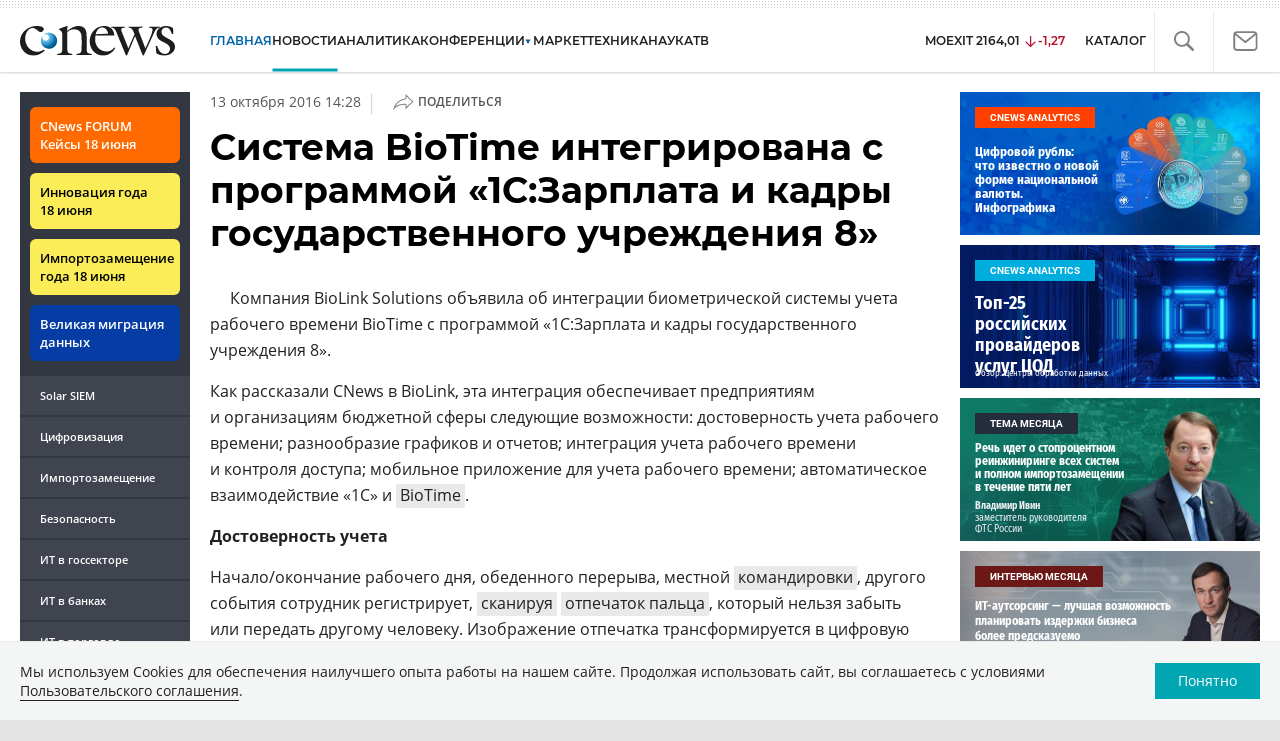

--- FILE ---
content_type: text/html; charset=UTF-8
request_url: https://www.cnews.ru/show.php?section=2&type=news&id=273401&name=%D0%A1%D0%B8%D1%81%D1%82%D0%B5%D0%BC%D0%B0+BioTime+%D0%B8%D0%BD%D1%82%D0%B5%D0%B3%D1%80%D0%B8%D1%80%D0%BE%D0%B2%D0%B0%D0%BD%D0%B0+%D1%81+%D0%BF%D1%80%D0%BE%D0%B3%D1%80%D0%B0%D0%BC%D0%BC%D0%BE%D0%B9+%C2%AB1%D0%A1%3A%D0%97%D0%B0%D1%80%D0%BF%D0%BB%D0%B0%D1%82%D0%B0+%D0%B8+%D0%BA%D0%B0%D0%B4%D1%80%D1%8B+%D0%B3%D0%BE%D1%81%D1%83%D0%B4%D0%B0%D1%80%D1%81%D1%82%D0%B2%D0%B5%D0%BD%D0%BD%D0%BE%D0%B3%D0%BE+%D1%83%D1%87%D1%80%D0%B5%D0%B6%D0%B4%D0%B5%D0%BD%D0%B8%D1%8F+8%C2%BB&date=2016-10-13+14%3A28%3A16&auth=%D0%A2%D0%B0%D1%82%D1%8C%D1%8F%D0%BD%D0%B0+%D0%9A%D0%BE%D1%80%D0%BE%D1%82%D0%BA%D0%BE%D0%B2%D0%B0&href=https%3A%2F%2Fwww.cnews.ru%2Fnews%2Fline%2F2016-10-13_sistema_biotime_integrirovana_s_programmoj_1szarplata
body_size: -122
content:
1768971414 273401